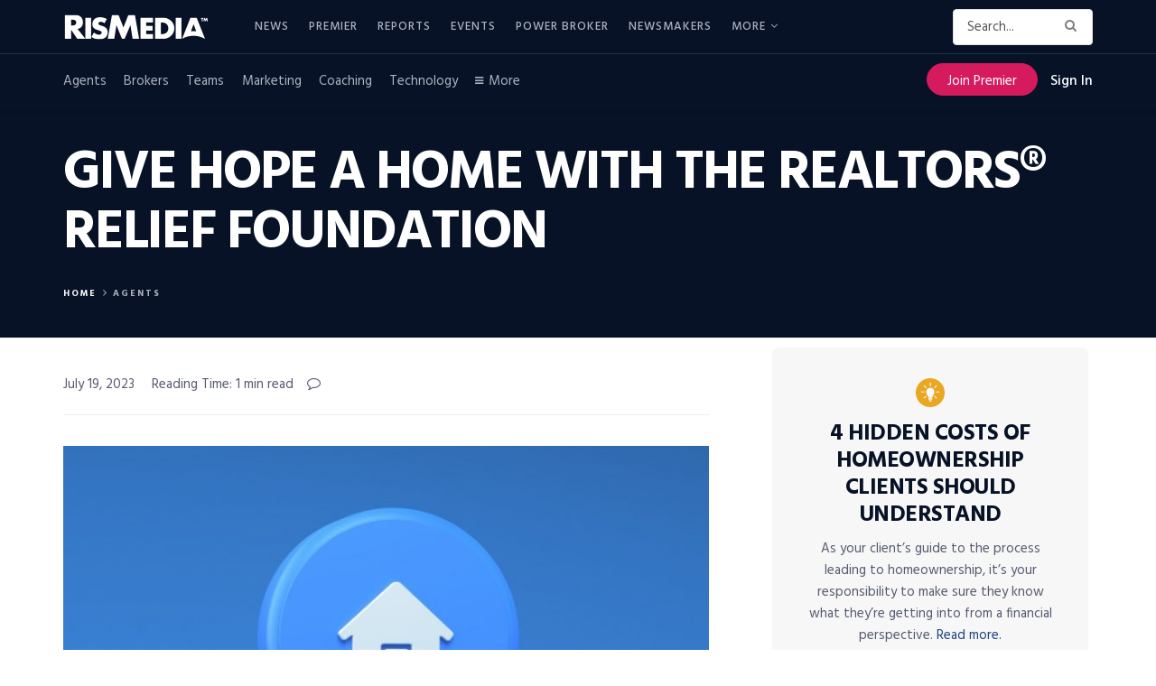

--- FILE ---
content_type: text/html; charset=UTF-8
request_url: https://www.rismedia.com/wp-admin/admin-ajax.php
body_size: -410
content:
{"category":"latest-news","editorialClient":"NAR"}

--- FILE ---
content_type: text/html; charset=utf-8
request_url: https://www.google.com/recaptcha/api2/anchor?ar=1&k=6LdLTnUfAAAAABl8qabnUl8KVFC2TrDP6F2h9uQr&co=aHR0cHM6Ly93d3cucmlzbWVkaWEuY29tOjQ0Mw..&hl=en&v=PoyoqOPhxBO7pBk68S4YbpHZ&size=invisible&anchor-ms=20000&execute-ms=30000&cb=vp890cgtpsvg
body_size: 49670
content:
<!DOCTYPE HTML><html dir="ltr" lang="en"><head><meta http-equiv="Content-Type" content="text/html; charset=UTF-8">
<meta http-equiv="X-UA-Compatible" content="IE=edge">
<title>reCAPTCHA</title>
<style type="text/css">
/* cyrillic-ext */
@font-face {
  font-family: 'Roboto';
  font-style: normal;
  font-weight: 400;
  font-stretch: 100%;
  src: url(//fonts.gstatic.com/s/roboto/v48/KFO7CnqEu92Fr1ME7kSn66aGLdTylUAMa3GUBHMdazTgWw.woff2) format('woff2');
  unicode-range: U+0460-052F, U+1C80-1C8A, U+20B4, U+2DE0-2DFF, U+A640-A69F, U+FE2E-FE2F;
}
/* cyrillic */
@font-face {
  font-family: 'Roboto';
  font-style: normal;
  font-weight: 400;
  font-stretch: 100%;
  src: url(//fonts.gstatic.com/s/roboto/v48/KFO7CnqEu92Fr1ME7kSn66aGLdTylUAMa3iUBHMdazTgWw.woff2) format('woff2');
  unicode-range: U+0301, U+0400-045F, U+0490-0491, U+04B0-04B1, U+2116;
}
/* greek-ext */
@font-face {
  font-family: 'Roboto';
  font-style: normal;
  font-weight: 400;
  font-stretch: 100%;
  src: url(//fonts.gstatic.com/s/roboto/v48/KFO7CnqEu92Fr1ME7kSn66aGLdTylUAMa3CUBHMdazTgWw.woff2) format('woff2');
  unicode-range: U+1F00-1FFF;
}
/* greek */
@font-face {
  font-family: 'Roboto';
  font-style: normal;
  font-weight: 400;
  font-stretch: 100%;
  src: url(//fonts.gstatic.com/s/roboto/v48/KFO7CnqEu92Fr1ME7kSn66aGLdTylUAMa3-UBHMdazTgWw.woff2) format('woff2');
  unicode-range: U+0370-0377, U+037A-037F, U+0384-038A, U+038C, U+038E-03A1, U+03A3-03FF;
}
/* math */
@font-face {
  font-family: 'Roboto';
  font-style: normal;
  font-weight: 400;
  font-stretch: 100%;
  src: url(//fonts.gstatic.com/s/roboto/v48/KFO7CnqEu92Fr1ME7kSn66aGLdTylUAMawCUBHMdazTgWw.woff2) format('woff2');
  unicode-range: U+0302-0303, U+0305, U+0307-0308, U+0310, U+0312, U+0315, U+031A, U+0326-0327, U+032C, U+032F-0330, U+0332-0333, U+0338, U+033A, U+0346, U+034D, U+0391-03A1, U+03A3-03A9, U+03B1-03C9, U+03D1, U+03D5-03D6, U+03F0-03F1, U+03F4-03F5, U+2016-2017, U+2034-2038, U+203C, U+2040, U+2043, U+2047, U+2050, U+2057, U+205F, U+2070-2071, U+2074-208E, U+2090-209C, U+20D0-20DC, U+20E1, U+20E5-20EF, U+2100-2112, U+2114-2115, U+2117-2121, U+2123-214F, U+2190, U+2192, U+2194-21AE, U+21B0-21E5, U+21F1-21F2, U+21F4-2211, U+2213-2214, U+2216-22FF, U+2308-230B, U+2310, U+2319, U+231C-2321, U+2336-237A, U+237C, U+2395, U+239B-23B7, U+23D0, U+23DC-23E1, U+2474-2475, U+25AF, U+25B3, U+25B7, U+25BD, U+25C1, U+25CA, U+25CC, U+25FB, U+266D-266F, U+27C0-27FF, U+2900-2AFF, U+2B0E-2B11, U+2B30-2B4C, U+2BFE, U+3030, U+FF5B, U+FF5D, U+1D400-1D7FF, U+1EE00-1EEFF;
}
/* symbols */
@font-face {
  font-family: 'Roboto';
  font-style: normal;
  font-weight: 400;
  font-stretch: 100%;
  src: url(//fonts.gstatic.com/s/roboto/v48/KFO7CnqEu92Fr1ME7kSn66aGLdTylUAMaxKUBHMdazTgWw.woff2) format('woff2');
  unicode-range: U+0001-000C, U+000E-001F, U+007F-009F, U+20DD-20E0, U+20E2-20E4, U+2150-218F, U+2190, U+2192, U+2194-2199, U+21AF, U+21E6-21F0, U+21F3, U+2218-2219, U+2299, U+22C4-22C6, U+2300-243F, U+2440-244A, U+2460-24FF, U+25A0-27BF, U+2800-28FF, U+2921-2922, U+2981, U+29BF, U+29EB, U+2B00-2BFF, U+4DC0-4DFF, U+FFF9-FFFB, U+10140-1018E, U+10190-1019C, U+101A0, U+101D0-101FD, U+102E0-102FB, U+10E60-10E7E, U+1D2C0-1D2D3, U+1D2E0-1D37F, U+1F000-1F0FF, U+1F100-1F1AD, U+1F1E6-1F1FF, U+1F30D-1F30F, U+1F315, U+1F31C, U+1F31E, U+1F320-1F32C, U+1F336, U+1F378, U+1F37D, U+1F382, U+1F393-1F39F, U+1F3A7-1F3A8, U+1F3AC-1F3AF, U+1F3C2, U+1F3C4-1F3C6, U+1F3CA-1F3CE, U+1F3D4-1F3E0, U+1F3ED, U+1F3F1-1F3F3, U+1F3F5-1F3F7, U+1F408, U+1F415, U+1F41F, U+1F426, U+1F43F, U+1F441-1F442, U+1F444, U+1F446-1F449, U+1F44C-1F44E, U+1F453, U+1F46A, U+1F47D, U+1F4A3, U+1F4B0, U+1F4B3, U+1F4B9, U+1F4BB, U+1F4BF, U+1F4C8-1F4CB, U+1F4D6, U+1F4DA, U+1F4DF, U+1F4E3-1F4E6, U+1F4EA-1F4ED, U+1F4F7, U+1F4F9-1F4FB, U+1F4FD-1F4FE, U+1F503, U+1F507-1F50B, U+1F50D, U+1F512-1F513, U+1F53E-1F54A, U+1F54F-1F5FA, U+1F610, U+1F650-1F67F, U+1F687, U+1F68D, U+1F691, U+1F694, U+1F698, U+1F6AD, U+1F6B2, U+1F6B9-1F6BA, U+1F6BC, U+1F6C6-1F6CF, U+1F6D3-1F6D7, U+1F6E0-1F6EA, U+1F6F0-1F6F3, U+1F6F7-1F6FC, U+1F700-1F7FF, U+1F800-1F80B, U+1F810-1F847, U+1F850-1F859, U+1F860-1F887, U+1F890-1F8AD, U+1F8B0-1F8BB, U+1F8C0-1F8C1, U+1F900-1F90B, U+1F93B, U+1F946, U+1F984, U+1F996, U+1F9E9, U+1FA00-1FA6F, U+1FA70-1FA7C, U+1FA80-1FA89, U+1FA8F-1FAC6, U+1FACE-1FADC, U+1FADF-1FAE9, U+1FAF0-1FAF8, U+1FB00-1FBFF;
}
/* vietnamese */
@font-face {
  font-family: 'Roboto';
  font-style: normal;
  font-weight: 400;
  font-stretch: 100%;
  src: url(//fonts.gstatic.com/s/roboto/v48/KFO7CnqEu92Fr1ME7kSn66aGLdTylUAMa3OUBHMdazTgWw.woff2) format('woff2');
  unicode-range: U+0102-0103, U+0110-0111, U+0128-0129, U+0168-0169, U+01A0-01A1, U+01AF-01B0, U+0300-0301, U+0303-0304, U+0308-0309, U+0323, U+0329, U+1EA0-1EF9, U+20AB;
}
/* latin-ext */
@font-face {
  font-family: 'Roboto';
  font-style: normal;
  font-weight: 400;
  font-stretch: 100%;
  src: url(//fonts.gstatic.com/s/roboto/v48/KFO7CnqEu92Fr1ME7kSn66aGLdTylUAMa3KUBHMdazTgWw.woff2) format('woff2');
  unicode-range: U+0100-02BA, U+02BD-02C5, U+02C7-02CC, U+02CE-02D7, U+02DD-02FF, U+0304, U+0308, U+0329, U+1D00-1DBF, U+1E00-1E9F, U+1EF2-1EFF, U+2020, U+20A0-20AB, U+20AD-20C0, U+2113, U+2C60-2C7F, U+A720-A7FF;
}
/* latin */
@font-face {
  font-family: 'Roboto';
  font-style: normal;
  font-weight: 400;
  font-stretch: 100%;
  src: url(//fonts.gstatic.com/s/roboto/v48/KFO7CnqEu92Fr1ME7kSn66aGLdTylUAMa3yUBHMdazQ.woff2) format('woff2');
  unicode-range: U+0000-00FF, U+0131, U+0152-0153, U+02BB-02BC, U+02C6, U+02DA, U+02DC, U+0304, U+0308, U+0329, U+2000-206F, U+20AC, U+2122, U+2191, U+2193, U+2212, U+2215, U+FEFF, U+FFFD;
}
/* cyrillic-ext */
@font-face {
  font-family: 'Roboto';
  font-style: normal;
  font-weight: 500;
  font-stretch: 100%;
  src: url(//fonts.gstatic.com/s/roboto/v48/KFO7CnqEu92Fr1ME7kSn66aGLdTylUAMa3GUBHMdazTgWw.woff2) format('woff2');
  unicode-range: U+0460-052F, U+1C80-1C8A, U+20B4, U+2DE0-2DFF, U+A640-A69F, U+FE2E-FE2F;
}
/* cyrillic */
@font-face {
  font-family: 'Roboto';
  font-style: normal;
  font-weight: 500;
  font-stretch: 100%;
  src: url(//fonts.gstatic.com/s/roboto/v48/KFO7CnqEu92Fr1ME7kSn66aGLdTylUAMa3iUBHMdazTgWw.woff2) format('woff2');
  unicode-range: U+0301, U+0400-045F, U+0490-0491, U+04B0-04B1, U+2116;
}
/* greek-ext */
@font-face {
  font-family: 'Roboto';
  font-style: normal;
  font-weight: 500;
  font-stretch: 100%;
  src: url(//fonts.gstatic.com/s/roboto/v48/KFO7CnqEu92Fr1ME7kSn66aGLdTylUAMa3CUBHMdazTgWw.woff2) format('woff2');
  unicode-range: U+1F00-1FFF;
}
/* greek */
@font-face {
  font-family: 'Roboto';
  font-style: normal;
  font-weight: 500;
  font-stretch: 100%;
  src: url(//fonts.gstatic.com/s/roboto/v48/KFO7CnqEu92Fr1ME7kSn66aGLdTylUAMa3-UBHMdazTgWw.woff2) format('woff2');
  unicode-range: U+0370-0377, U+037A-037F, U+0384-038A, U+038C, U+038E-03A1, U+03A3-03FF;
}
/* math */
@font-face {
  font-family: 'Roboto';
  font-style: normal;
  font-weight: 500;
  font-stretch: 100%;
  src: url(//fonts.gstatic.com/s/roboto/v48/KFO7CnqEu92Fr1ME7kSn66aGLdTylUAMawCUBHMdazTgWw.woff2) format('woff2');
  unicode-range: U+0302-0303, U+0305, U+0307-0308, U+0310, U+0312, U+0315, U+031A, U+0326-0327, U+032C, U+032F-0330, U+0332-0333, U+0338, U+033A, U+0346, U+034D, U+0391-03A1, U+03A3-03A9, U+03B1-03C9, U+03D1, U+03D5-03D6, U+03F0-03F1, U+03F4-03F5, U+2016-2017, U+2034-2038, U+203C, U+2040, U+2043, U+2047, U+2050, U+2057, U+205F, U+2070-2071, U+2074-208E, U+2090-209C, U+20D0-20DC, U+20E1, U+20E5-20EF, U+2100-2112, U+2114-2115, U+2117-2121, U+2123-214F, U+2190, U+2192, U+2194-21AE, U+21B0-21E5, U+21F1-21F2, U+21F4-2211, U+2213-2214, U+2216-22FF, U+2308-230B, U+2310, U+2319, U+231C-2321, U+2336-237A, U+237C, U+2395, U+239B-23B7, U+23D0, U+23DC-23E1, U+2474-2475, U+25AF, U+25B3, U+25B7, U+25BD, U+25C1, U+25CA, U+25CC, U+25FB, U+266D-266F, U+27C0-27FF, U+2900-2AFF, U+2B0E-2B11, U+2B30-2B4C, U+2BFE, U+3030, U+FF5B, U+FF5D, U+1D400-1D7FF, U+1EE00-1EEFF;
}
/* symbols */
@font-face {
  font-family: 'Roboto';
  font-style: normal;
  font-weight: 500;
  font-stretch: 100%;
  src: url(//fonts.gstatic.com/s/roboto/v48/KFO7CnqEu92Fr1ME7kSn66aGLdTylUAMaxKUBHMdazTgWw.woff2) format('woff2');
  unicode-range: U+0001-000C, U+000E-001F, U+007F-009F, U+20DD-20E0, U+20E2-20E4, U+2150-218F, U+2190, U+2192, U+2194-2199, U+21AF, U+21E6-21F0, U+21F3, U+2218-2219, U+2299, U+22C4-22C6, U+2300-243F, U+2440-244A, U+2460-24FF, U+25A0-27BF, U+2800-28FF, U+2921-2922, U+2981, U+29BF, U+29EB, U+2B00-2BFF, U+4DC0-4DFF, U+FFF9-FFFB, U+10140-1018E, U+10190-1019C, U+101A0, U+101D0-101FD, U+102E0-102FB, U+10E60-10E7E, U+1D2C0-1D2D3, U+1D2E0-1D37F, U+1F000-1F0FF, U+1F100-1F1AD, U+1F1E6-1F1FF, U+1F30D-1F30F, U+1F315, U+1F31C, U+1F31E, U+1F320-1F32C, U+1F336, U+1F378, U+1F37D, U+1F382, U+1F393-1F39F, U+1F3A7-1F3A8, U+1F3AC-1F3AF, U+1F3C2, U+1F3C4-1F3C6, U+1F3CA-1F3CE, U+1F3D4-1F3E0, U+1F3ED, U+1F3F1-1F3F3, U+1F3F5-1F3F7, U+1F408, U+1F415, U+1F41F, U+1F426, U+1F43F, U+1F441-1F442, U+1F444, U+1F446-1F449, U+1F44C-1F44E, U+1F453, U+1F46A, U+1F47D, U+1F4A3, U+1F4B0, U+1F4B3, U+1F4B9, U+1F4BB, U+1F4BF, U+1F4C8-1F4CB, U+1F4D6, U+1F4DA, U+1F4DF, U+1F4E3-1F4E6, U+1F4EA-1F4ED, U+1F4F7, U+1F4F9-1F4FB, U+1F4FD-1F4FE, U+1F503, U+1F507-1F50B, U+1F50D, U+1F512-1F513, U+1F53E-1F54A, U+1F54F-1F5FA, U+1F610, U+1F650-1F67F, U+1F687, U+1F68D, U+1F691, U+1F694, U+1F698, U+1F6AD, U+1F6B2, U+1F6B9-1F6BA, U+1F6BC, U+1F6C6-1F6CF, U+1F6D3-1F6D7, U+1F6E0-1F6EA, U+1F6F0-1F6F3, U+1F6F7-1F6FC, U+1F700-1F7FF, U+1F800-1F80B, U+1F810-1F847, U+1F850-1F859, U+1F860-1F887, U+1F890-1F8AD, U+1F8B0-1F8BB, U+1F8C0-1F8C1, U+1F900-1F90B, U+1F93B, U+1F946, U+1F984, U+1F996, U+1F9E9, U+1FA00-1FA6F, U+1FA70-1FA7C, U+1FA80-1FA89, U+1FA8F-1FAC6, U+1FACE-1FADC, U+1FADF-1FAE9, U+1FAF0-1FAF8, U+1FB00-1FBFF;
}
/* vietnamese */
@font-face {
  font-family: 'Roboto';
  font-style: normal;
  font-weight: 500;
  font-stretch: 100%;
  src: url(//fonts.gstatic.com/s/roboto/v48/KFO7CnqEu92Fr1ME7kSn66aGLdTylUAMa3OUBHMdazTgWw.woff2) format('woff2');
  unicode-range: U+0102-0103, U+0110-0111, U+0128-0129, U+0168-0169, U+01A0-01A1, U+01AF-01B0, U+0300-0301, U+0303-0304, U+0308-0309, U+0323, U+0329, U+1EA0-1EF9, U+20AB;
}
/* latin-ext */
@font-face {
  font-family: 'Roboto';
  font-style: normal;
  font-weight: 500;
  font-stretch: 100%;
  src: url(//fonts.gstatic.com/s/roboto/v48/KFO7CnqEu92Fr1ME7kSn66aGLdTylUAMa3KUBHMdazTgWw.woff2) format('woff2');
  unicode-range: U+0100-02BA, U+02BD-02C5, U+02C7-02CC, U+02CE-02D7, U+02DD-02FF, U+0304, U+0308, U+0329, U+1D00-1DBF, U+1E00-1E9F, U+1EF2-1EFF, U+2020, U+20A0-20AB, U+20AD-20C0, U+2113, U+2C60-2C7F, U+A720-A7FF;
}
/* latin */
@font-face {
  font-family: 'Roboto';
  font-style: normal;
  font-weight: 500;
  font-stretch: 100%;
  src: url(//fonts.gstatic.com/s/roboto/v48/KFO7CnqEu92Fr1ME7kSn66aGLdTylUAMa3yUBHMdazQ.woff2) format('woff2');
  unicode-range: U+0000-00FF, U+0131, U+0152-0153, U+02BB-02BC, U+02C6, U+02DA, U+02DC, U+0304, U+0308, U+0329, U+2000-206F, U+20AC, U+2122, U+2191, U+2193, U+2212, U+2215, U+FEFF, U+FFFD;
}
/* cyrillic-ext */
@font-face {
  font-family: 'Roboto';
  font-style: normal;
  font-weight: 900;
  font-stretch: 100%;
  src: url(//fonts.gstatic.com/s/roboto/v48/KFO7CnqEu92Fr1ME7kSn66aGLdTylUAMa3GUBHMdazTgWw.woff2) format('woff2');
  unicode-range: U+0460-052F, U+1C80-1C8A, U+20B4, U+2DE0-2DFF, U+A640-A69F, U+FE2E-FE2F;
}
/* cyrillic */
@font-face {
  font-family: 'Roboto';
  font-style: normal;
  font-weight: 900;
  font-stretch: 100%;
  src: url(//fonts.gstatic.com/s/roboto/v48/KFO7CnqEu92Fr1ME7kSn66aGLdTylUAMa3iUBHMdazTgWw.woff2) format('woff2');
  unicode-range: U+0301, U+0400-045F, U+0490-0491, U+04B0-04B1, U+2116;
}
/* greek-ext */
@font-face {
  font-family: 'Roboto';
  font-style: normal;
  font-weight: 900;
  font-stretch: 100%;
  src: url(//fonts.gstatic.com/s/roboto/v48/KFO7CnqEu92Fr1ME7kSn66aGLdTylUAMa3CUBHMdazTgWw.woff2) format('woff2');
  unicode-range: U+1F00-1FFF;
}
/* greek */
@font-face {
  font-family: 'Roboto';
  font-style: normal;
  font-weight: 900;
  font-stretch: 100%;
  src: url(//fonts.gstatic.com/s/roboto/v48/KFO7CnqEu92Fr1ME7kSn66aGLdTylUAMa3-UBHMdazTgWw.woff2) format('woff2');
  unicode-range: U+0370-0377, U+037A-037F, U+0384-038A, U+038C, U+038E-03A1, U+03A3-03FF;
}
/* math */
@font-face {
  font-family: 'Roboto';
  font-style: normal;
  font-weight: 900;
  font-stretch: 100%;
  src: url(//fonts.gstatic.com/s/roboto/v48/KFO7CnqEu92Fr1ME7kSn66aGLdTylUAMawCUBHMdazTgWw.woff2) format('woff2');
  unicode-range: U+0302-0303, U+0305, U+0307-0308, U+0310, U+0312, U+0315, U+031A, U+0326-0327, U+032C, U+032F-0330, U+0332-0333, U+0338, U+033A, U+0346, U+034D, U+0391-03A1, U+03A3-03A9, U+03B1-03C9, U+03D1, U+03D5-03D6, U+03F0-03F1, U+03F4-03F5, U+2016-2017, U+2034-2038, U+203C, U+2040, U+2043, U+2047, U+2050, U+2057, U+205F, U+2070-2071, U+2074-208E, U+2090-209C, U+20D0-20DC, U+20E1, U+20E5-20EF, U+2100-2112, U+2114-2115, U+2117-2121, U+2123-214F, U+2190, U+2192, U+2194-21AE, U+21B0-21E5, U+21F1-21F2, U+21F4-2211, U+2213-2214, U+2216-22FF, U+2308-230B, U+2310, U+2319, U+231C-2321, U+2336-237A, U+237C, U+2395, U+239B-23B7, U+23D0, U+23DC-23E1, U+2474-2475, U+25AF, U+25B3, U+25B7, U+25BD, U+25C1, U+25CA, U+25CC, U+25FB, U+266D-266F, U+27C0-27FF, U+2900-2AFF, U+2B0E-2B11, U+2B30-2B4C, U+2BFE, U+3030, U+FF5B, U+FF5D, U+1D400-1D7FF, U+1EE00-1EEFF;
}
/* symbols */
@font-face {
  font-family: 'Roboto';
  font-style: normal;
  font-weight: 900;
  font-stretch: 100%;
  src: url(//fonts.gstatic.com/s/roboto/v48/KFO7CnqEu92Fr1ME7kSn66aGLdTylUAMaxKUBHMdazTgWw.woff2) format('woff2');
  unicode-range: U+0001-000C, U+000E-001F, U+007F-009F, U+20DD-20E0, U+20E2-20E4, U+2150-218F, U+2190, U+2192, U+2194-2199, U+21AF, U+21E6-21F0, U+21F3, U+2218-2219, U+2299, U+22C4-22C6, U+2300-243F, U+2440-244A, U+2460-24FF, U+25A0-27BF, U+2800-28FF, U+2921-2922, U+2981, U+29BF, U+29EB, U+2B00-2BFF, U+4DC0-4DFF, U+FFF9-FFFB, U+10140-1018E, U+10190-1019C, U+101A0, U+101D0-101FD, U+102E0-102FB, U+10E60-10E7E, U+1D2C0-1D2D3, U+1D2E0-1D37F, U+1F000-1F0FF, U+1F100-1F1AD, U+1F1E6-1F1FF, U+1F30D-1F30F, U+1F315, U+1F31C, U+1F31E, U+1F320-1F32C, U+1F336, U+1F378, U+1F37D, U+1F382, U+1F393-1F39F, U+1F3A7-1F3A8, U+1F3AC-1F3AF, U+1F3C2, U+1F3C4-1F3C6, U+1F3CA-1F3CE, U+1F3D4-1F3E0, U+1F3ED, U+1F3F1-1F3F3, U+1F3F5-1F3F7, U+1F408, U+1F415, U+1F41F, U+1F426, U+1F43F, U+1F441-1F442, U+1F444, U+1F446-1F449, U+1F44C-1F44E, U+1F453, U+1F46A, U+1F47D, U+1F4A3, U+1F4B0, U+1F4B3, U+1F4B9, U+1F4BB, U+1F4BF, U+1F4C8-1F4CB, U+1F4D6, U+1F4DA, U+1F4DF, U+1F4E3-1F4E6, U+1F4EA-1F4ED, U+1F4F7, U+1F4F9-1F4FB, U+1F4FD-1F4FE, U+1F503, U+1F507-1F50B, U+1F50D, U+1F512-1F513, U+1F53E-1F54A, U+1F54F-1F5FA, U+1F610, U+1F650-1F67F, U+1F687, U+1F68D, U+1F691, U+1F694, U+1F698, U+1F6AD, U+1F6B2, U+1F6B9-1F6BA, U+1F6BC, U+1F6C6-1F6CF, U+1F6D3-1F6D7, U+1F6E0-1F6EA, U+1F6F0-1F6F3, U+1F6F7-1F6FC, U+1F700-1F7FF, U+1F800-1F80B, U+1F810-1F847, U+1F850-1F859, U+1F860-1F887, U+1F890-1F8AD, U+1F8B0-1F8BB, U+1F8C0-1F8C1, U+1F900-1F90B, U+1F93B, U+1F946, U+1F984, U+1F996, U+1F9E9, U+1FA00-1FA6F, U+1FA70-1FA7C, U+1FA80-1FA89, U+1FA8F-1FAC6, U+1FACE-1FADC, U+1FADF-1FAE9, U+1FAF0-1FAF8, U+1FB00-1FBFF;
}
/* vietnamese */
@font-face {
  font-family: 'Roboto';
  font-style: normal;
  font-weight: 900;
  font-stretch: 100%;
  src: url(//fonts.gstatic.com/s/roboto/v48/KFO7CnqEu92Fr1ME7kSn66aGLdTylUAMa3OUBHMdazTgWw.woff2) format('woff2');
  unicode-range: U+0102-0103, U+0110-0111, U+0128-0129, U+0168-0169, U+01A0-01A1, U+01AF-01B0, U+0300-0301, U+0303-0304, U+0308-0309, U+0323, U+0329, U+1EA0-1EF9, U+20AB;
}
/* latin-ext */
@font-face {
  font-family: 'Roboto';
  font-style: normal;
  font-weight: 900;
  font-stretch: 100%;
  src: url(//fonts.gstatic.com/s/roboto/v48/KFO7CnqEu92Fr1ME7kSn66aGLdTylUAMa3KUBHMdazTgWw.woff2) format('woff2');
  unicode-range: U+0100-02BA, U+02BD-02C5, U+02C7-02CC, U+02CE-02D7, U+02DD-02FF, U+0304, U+0308, U+0329, U+1D00-1DBF, U+1E00-1E9F, U+1EF2-1EFF, U+2020, U+20A0-20AB, U+20AD-20C0, U+2113, U+2C60-2C7F, U+A720-A7FF;
}
/* latin */
@font-face {
  font-family: 'Roboto';
  font-style: normal;
  font-weight: 900;
  font-stretch: 100%;
  src: url(//fonts.gstatic.com/s/roboto/v48/KFO7CnqEu92Fr1ME7kSn66aGLdTylUAMa3yUBHMdazQ.woff2) format('woff2');
  unicode-range: U+0000-00FF, U+0131, U+0152-0153, U+02BB-02BC, U+02C6, U+02DA, U+02DC, U+0304, U+0308, U+0329, U+2000-206F, U+20AC, U+2122, U+2191, U+2193, U+2212, U+2215, U+FEFF, U+FFFD;
}

</style>
<link rel="stylesheet" type="text/css" href="https://www.gstatic.com/recaptcha/releases/PoyoqOPhxBO7pBk68S4YbpHZ/styles__ltr.css">
<script nonce="so307Xh32CYoDtHM8TiV7g" type="text/javascript">window['__recaptcha_api'] = 'https://www.google.com/recaptcha/api2/';</script>
<script type="text/javascript" src="https://www.gstatic.com/recaptcha/releases/PoyoqOPhxBO7pBk68S4YbpHZ/recaptcha__en.js" nonce="so307Xh32CYoDtHM8TiV7g">
      
    </script></head>
<body><div id="rc-anchor-alert" class="rc-anchor-alert"></div>
<input type="hidden" id="recaptcha-token" value="[base64]">
<script type="text/javascript" nonce="so307Xh32CYoDtHM8TiV7g">
      recaptcha.anchor.Main.init("[\x22ainput\x22,[\x22bgdata\x22,\x22\x22,\[base64]/[base64]/bmV3IFpbdF0obVswXSk6Sz09Mj9uZXcgWlt0XShtWzBdLG1bMV0pOks9PTM/bmV3IFpbdF0obVswXSxtWzFdLG1bMl0pOks9PTQ/[base64]/[base64]/[base64]/[base64]/[base64]/[base64]/[base64]/[base64]/[base64]/[base64]/[base64]/[base64]/[base64]/[base64]\\u003d\\u003d\x22,\[base64]\\u003d\\u003d\x22,\x22FcKrPi9sP3jDlm/CkhwQw5vDkMK0wqZ7bx7Ci1t2CsKZw4jCsSzCr0nCvsKZfsKdwrQBEMKiE2xbw5pLHsOLFDd6wr3DjkAucFliw6/DrmoKwpw1w4QeZFIzesK/[base64]/DhsOLwqd2H8OzwoHCjHkpw7lMXsOANgLCkGDDikEFZwbCqsOQw5/DuCAMQHEOMcK3woA1wrt6w63DtmURJx/CghPDjMKOSxbDgMOzwrYZw4YRwoYKwpdcUMK+QHJTTcOiwrTCvVkcw7/DoMOYwq9wfcKcNsOXw4o/[base64]/CrMKJPcO+PcOUw7oIwrbChsOaecOFQcOvdMKWVz7CqxlFw5LDosKiw53DvCTCjcO2w4txAkrDtm1/w6lveFfCvwzDucO2Y05sW8KrJ8Kawp/Dn2phw7zCkRzDogzDvsOgwp0iVGPCq8K6SDptwqQcwrIuw73Cp8KVSgpCwoLCvsK8w7gcUXLDo8Onw47ClU59w5XDgcKQAQRhRcO1CMOhw7zDkC3DhsOxwp/Ct8OTJ8OiW8K1PsOaw5nCp3PDnnJUwp/CrFpEBwluwrAseXMpwonCtlbDucKqN8OPe8Opc8OTwqXCnMKgesO/[base64]/a8KMwr3Dr8O3O8O9w7/CrcKmD1fCq0/CqznCpl/DvwEBw7A7GcOYQMKOwpMLV8KMwpnDvMKNw7cTIHzDm8OgMlBZGcO8TcOYfHXCrVLCjsO6w54hb0XCtjNMwrAfPcK0fmp2wrvDt8KWMMKiwr/Cvz11IsKEeV86W8K/Rg7DkMKqanjDlcKEwp11XsKtw5jDjcOfB1UiTx/[base64]/[base64]/CmMKSRMKcw7QIb8Kkw6nCpcORYsKWKQHCsTPDhMOuwoxmRlxqW8OIw4XCt8K7woxWw6Z9wqMpwqs/wo1Ow5huBsKhUFMfwrPCjMKZw5rDvcKdeiFuwojCmsKMwqZ3SQrDkcOLw6RlA8OhWCUIc8KhJD81w498KcOtByZWccKtwqZUP8KYWA7CrVs/w7txwrHDg8Ojw4rCp3rCrMKJHMOmwqfCm8KbUwfDlMKWwqzCuRXClHs1w63DpCopw6JiYBnCnMKfwrbDokfCo3rCtMKowq95w6csw5ASwo8Qwr3DshYMIsOgQMONw47Cngt/w4B/wrsYAsOMwpzCqx/[base64]/CssKJNGrDm8O0w79Dw6HDqMOjYVrDim8rwqfClAgUIm4qCMKdVsKwb1RYw4LDhnRpw7TCqBN0DcK7ViHDuMOPwpkgwqp1wpkHw7zCsMK/wo/[base64]/Cog/[base64]/CoA09wrceQ3pvX1PCq19iwqXCpMKTacKHesOhUxvCrMKew6nDtMKXw5lOwppZFX7CtCbDpwp+wofDs148AUbDmHFIYRURw7LDs8K6wrJxw7bCrsKxE8O4I8OnO8K+Ok1dwp/DnzvCkTzDnh/Com7Ct8KmOsOudywkE0sRLcOww6Jpw7RIZcKGwobDsFUDCWEFw7/CmTMUenXCkwEjwo3CvSJZBsOjYsKbwqfDqHRMwr0Kw4fCu8K6wqLDu2Qcw4VRwrV6woPDtwMBw60YBwNMwrc8C8OKw4zDpVExwrwlOsOzw5bChsOxwqPDomJaYFkWGi3DnMKiWWLCqUJBZ8OaeMOMwpNuw4DDj8O0BFg/dsKAZ8KUWsOvw4tKwpDDusOgYsKxBMOWw6xEUxRqw78mwplmUTwTAn/ClsK9dWTDi8KjwrXCkTTDp8OhwqnCrQ4LczIxw4fDncOFCHsyw6JaLgwIHQTDulAswpHCjsO/[base64]/[base64]/w47CmsOuP8O6wpp+w5zCkRvCgcO2woXDssKgwoxyw79Wf1MSwoQvL8K1NMOBwotuw5jCr8KQwr89CS3DnMO2wo/CtV3Dv8K/FMKIw67Do8OcwpfChsKPwrTCmgc6JUIlIMO/dQ3DgS7CkgQNUkJgY8OSw4fDiMK6fcKww68BJsKzI8KLwrgDwoknYsKiw5sowrzCux4OU2QWwpHCm3LCqMKIECvCgcO1wowfwq/ChTnDmxAhw4QlPsK1woN8wrYSMzLCicKvw5d0w6XCrXfDmWxINQLDmMOAMiwUwqscwrdqVzLDiDnDh8KTwr0Hw7/[base64]/TGohXi/CsH4UF8K1fg/DiMOhWsKxb00tFcOKI8Ouw6fDpG7DgsOAw7wbwoxvOUV5w4PDty4da8O+wp8cwqDCq8K0ARYxw6vDlBhhwqrDtzZ3I3/[base64]/DmUfCrMKiKzPDuV0+dMKAw688NcO5ZMO8w6gfw4/Dq1LDlRkbw63CgMOUw6sKW8KzCQkeJsKQF1zCuWLDk8OQdC8sVcKvazsIwoxNQlPChHQuIy3CjMKXwpRZUibCrkrCgU/[base64]/[base64]/DvsK8w5dNKsKOw6PDqcKDOsKkw7HCtMKjwq7CshZqHsKgwolmw7hUNMO/[base64]/DjzDCvcKdw548w6YwJcOuw5PDhnPDoMOgwotyw7/DtsOOw5bCsCDDtsKrw508YcK0amnCg8O6w549Tktqw6Ajb8Opw4TChFzDscOew7/[base64]/[base64]/Chz1wX0/[base64]/YFXDtMOVI0EYeMKMacKFERTDlj4dw5o3GkrDpTxVGXTCqMKaAsO7w7nCgU4uw55fw708wqLDuWFfworDqMK7w4N/wp3Dq8K/w7AbUMKTwq3DkAQyb8KSM8OZAS9Aw4JzCGPDpcKeP8ONw4M5dcKLenjDkm3CqMK7wozCh8Ktwrl1AcKmesKNwrXDn8Kcw51jw5PDpjHCt8KMw7wiUAtMJhwnwrnCqcKbRcOeW8KzGRLCmS7CisKQw6EXwrsbDMO+ewR8w6vCpMKnRVBqdT/Dj8K7FHzDv2wffMOiMsK5YwkNwrLDlsOdwpXDlDQkfMOcw5fCpsK0w6kMw7REw4puwqHDocOldsOEAsOPw5EXw5EyIsK9C3cvwpLCkwEBwrrCiRAawr3DpGrChVsww5LCq8OjwqFGPyHDlMO1wqRRO8OqBsK9w7ADZsKYLlYLTl/Dn8OPdcOAMsOWHy1RDMODLMODH0JYEHDDj8Omwp49HcOhQElIAW1ow5LDs8OsSDvDhinDqHLDsiXCv8OwwrUfBcOswrLCkB/CtsOpdSrDsw8RUwJjTcK7TMKaYyHDuQd5w6oOLRrDvMK/w7vCpsOODwsMw7LDi21hEBrCqsKMwpjCkcOow7jCmsKVw6HDl8OXwqFwVDLCscKXJCY6E8OuwpMww4XDgsKKw6TDuRfCl8KAwozCk8KpwqssXMKLEnfDs8KJdsKvScOAw67DkSxSwql6wrY1SMK2Ij3DqcKXw47CkH7DjcOTwrXCgsOWahUNw6jCgcKNw7LDuWZdw7p/S8KSw70DD8KIwpAuwpoBaSBbfHzDlz9Gb0lMw6NFwpDDuMKxwo3DnwpUwoxywr4XHEIrwpbDsMOkWsOTfcKNdsKrKXAzwqJDw73DhXPDuCHClUswNMKYwqZHU8ODwqgowoHDjVPDv3gGwo/[base64]/[base64]/[base64]/wqdqZifCs8KgwpgqMsOQw4fDgxDDrMOEwqbDjVU0E8KLwpYlMMK3wqvDqnp3HXzDvVAdw4/DnsKNw5QLcRrCryVTw5HChnUgBk7Dp2l2EcONwqd4UsOpQyQ3w7/[base64]/[base64]/Cu2wXwrwTw5nDvsOnMF/DisOuXmvDt8OswprCgcOtwrrClcKsS8KOCnHDi8K1JcKnwpUkaD3DlMOiwrcRY8K9w4PDkEU5VMK7J8KNwr/Dt8OIFwPClcKNAMKCw47DnhbCsCXDtMOcNQwAwqnDkMO+f2c7w5Jqw6sNE8OGwrBiYsKNwoHDhyvCgxIXBcKDw63CgwtSw7vCvD44w5RXw61vw6MZCgHDswvCgRnDgMOnXcKqCsKew63DiMOywqM6wprDjcKIPMO/w711w6p6dDM1AhQxwpzCjcKaOwfDvcKjCsKFIcK5L3nCksOUwprDtk4yLyLDicKMQMORwok9QT7Dt2R6wp/[base64]/[base64]/CpD1xw6zCtMKDDcO+w4LDqwnClCrDuE/DsAXCqsOgw5/[base64]/[base64]/Dl8OVwoXDtAARw5fDtxrDuMOaw43DsgjCh1TDkMKqw4xwDcOmBMKtw4hNbHzCvRQHRMOywogtwofCjVXCikPDh8O7wprDiEbCh8K1w5nDtcKlTmJBLcK/wovDscOIaGfDlFnChsKOVVjDpcK8SMOGwrjDrTnDscOOw67CmyJUw58bw4XCt8OOwovCh1NPRhjDnnfDtcKIG8OXDVAHZy9wX8OvwoJJwpPDuk8lw6kIwoJvahcmw7I3RjbCuj/DsyZPwo9Pw4bCmsKtW8K9LQpHwqPCs8OkQCBiwqtRw75eeGfDqMOhw6FJWMODwpbCkyNSHcKYwpDDq0sOw75GOsKcfHXCgCvDgMKSw5lCw4HChMKPwo3ChMKWYlvDtcKWwo43OMKZw4PDhSAmwp0KPUAswottw7jDg8OsYTwWw5BWw5rDqMK2PsK8w7lSw4N7A8K/w6AOwqLDjlt+KQNxwrslwoTDi8O9wp7Cm1VawpNqw5rCv0PDj8O9wrwjEcO/DwbDlV8JXizDqMOSJMOyw5RbdnvCgzEUTsODw7PCk8Kfw43ChsKywo/Ci8O9BzzCvMKxc8Kcw6zCox1EKcOwwpXCnMK5wovChFzCrcOnOHUMIsOHSMKUSAsxTcO+IFzCi8K5BlcEw6UlIUNGw5DDmsOTwpvDo8KfWC1kwpQzwpoFw4bDpRMnwrIQwpnCn8KIZsKpwonDl33DgsKYYgUUWMKXw4jConscby7DmXHDkwVnwr/DocK1ND/Dhx49LMO1wr/[base64]/Dl8KdHkwCworDtcOXw53Clx/Ch8OiIBNNwolWZzQ4w6LDqioFw4x4w5AhW8KjU0k6wrJfIMOZw7U5FcKpwpzCpcKEwoQMw67CvsOIR8Kcw4/[base64]/w6vDksOewooSbsK8PSJ2w6wlwq43w57DiGVYAMOUw5DCp8K+w4TCusKLw5LDmg8JwpLCisOfw6kmI8KQwqNEw7zDklPCosK6wrDCingUw7FawrzCgQ/[base64]/DnkVoOzLDmsOeIzxEAMK3Y8O1Cg9LEsKEwqV3w490CQ3CrkAZwrjDmR9VcBJ+w7XDssKHwokMTn7DnsOmwqUZexRvw4kjw6dWeMK6Ry/[base64]/[base64]/DtcObBGjCq2wYZEHCjsOFwqIBw6bCtD3DnMOQw5PCj8OfK1gXwoRAw7w8PcOrW8O0w6zCosO4wqHDtMObw44+XHrDpVFmIkB+w4dLe8KDw7NIw7MRwqfDjcO3ZMO5FW/Ck3LDmR/[base64]/[base64]/Cn0Y3HcK1cR/DocOGO8OZw57CpTVPW8KMfGLCtGXCmzcQw4gqw4jDsTrDlH7DnknCpmY7S8O2CsK0OcOEdX3Di8O7wplmw4DDn8O/wo7CocOuwrnCqcOHwo/Co8OWw6gSV1BZVF3Cr8KQUEctwoYYw4I3wofCuTPCicOgLlfCqBHCj33CiXZPRADDujUAXR8awrclw5tsLxDCvMK3w5TCoMK1CBlewpNsGMKywodPwolGDsKCw5TChE8fw49uw7PCoQZKwo1TwonDl23DtH/CvMKKw67CpsK+H8OMwoTDpVkfwq4WwqNkw41MfsO4w79PCxF1CADDqkrCtsOdwqDCpRLDn8KIRivDs8Kmw43ChsOSw5TDpsKaw7Niwo4ywqYXfj9cw4drwpoXwrnDhiHCtV5tIDEvwpXDlzRWw4XDocOkwo7CoQI/EMK6w4UWw6vCscOxesODAgjCnx/Ci0/[base64]/[base64]/DoMK2w5ZMw78TSsKIRcKiPAFMwqhUwrlQw6AJwollw6MkwozDksK2E8OOdMOWwol/asOzV8Kdwpp9wrnDmcO6w53DrnzDmMKgf0wxTsKow5XDtsOhN8KWwpDCjAYMw4ILw7JUwqzDpmjCh8OmVcO3RsKQLsODCcOvEsOlw7XChnHDoMKPw6zDpk3CuG/Cpi7ClCnCp8OJwq9cLMO5dMK/PcKYw6pUw5dawocowp9zw4QqwoI0IFNiDcK8wo1Ow4LDqSkeBCItw7HCp14Nw5Miw7w+wr/ClsKOw5LCmjV5w6ACP8KxHsOXVsKgQsKxTU/CrRNGMiJrwqrCqMOPWcObCi/DqMKtYcOWwrV0wpXCh3TCncKjwrXCug7CqMK6wqLDlULDsEnClMOaw7TDhsKbIMO/[base64]/CkXjDhlXCsMKMRMK8w4d+w6rCjj8sw6UgwpXDvcOdTQA4w5FvYMKqS8OJFSxIwrPDm8KoQz94wofCgXMpw4ByCcK+wpxgwrpPw7k2JcKhw71Lw4cYe1NtasOGw48iwpjClkceaXHDuxhkwr3CpcOFw7cxwo/CjnZwXcOOGcKEbX8DwogMw5HDpcOAJMOYwoo+w7gsd8K5w7slYRF6HMKiLcKyw4zDr8O0DsO3TW/[base64]/DksOAw7Ibw7rCtRLDpmnCmxXCv8OaNEkfLXMOa3YFTMKaw7JZCywkXsOASMOXX8Oiw5M6GWgZSQ9LwpbCncOkdn0/WhzDr8K6w6oew5zDljJAw50lcDMxccKIwoAGa8KTOVgUwr7Dl8Kkw7EgwqYcwpA2JcK9woXCqcOKJ8KtRmdlw77ClcOvw4jCo0HCnQHChsKZacKHa1Yqw7/Cr8KrwqQWDHFWwrjDiXnCisOACMKqwq9TGgvCkCDDqnsWwoMRG1Zywrlbw5vCo8OGQHrDt3LCm8OtXALCqifDq8OCwolZwozCrsOiEVjCtkM/MHnDsMOrw6jCvMO2wpl1C8K5ZcK3w5w5Im9vd8ONwpp/[base64]/DkMKHw5sGw49QfnzCusKnw6rDg1XCtMK6bcO5PApvwqjCjDM+eyASwqNjw5TCk8OQw5vCvsK4w7fDszfDh8KVwqRHw6ZVw5wxBcKiw6/DvmfCpwrCgBZEAsK5P8KlJHRiw5kUcMOAwo0qwphZfcKZw4cUw6hZRsK+w5R7A8O5LMOxw6Igwrk6McORwrVdaAxabGZkw6QUCTHDrnB1wqnCuUXDuMOYUDXCr8KWwqzDg8O1wrwzwrhqdTxtPBNbGcO6w4k9TXQMwptwB8OzwrTDosK1cR/[base64]/CjhwDWsKiw5jCjcOmwrshwo0dw6I9wot9w6U3flfDkF1aSz7CgcKhw5cOYcOLwqMUw43CgibCnQFdw5PCkMOEwrI8w686BMONwosvJGFtZcKPeBPDlxjClcOlwoBZw55hwp/CiwvCty8DDX1YI8K8w7rCn8O8w75FWHsiw600HhLDiVQXX0U5w6gZw7p+AMKxesKgcWjCi8KUQMOnJsKXTljDh11vEAQlw69KwrATDkY8F24fw4PCksO9M8KKw6/DtsOQNMKLw6/[base64]/[base64]/[base64]/[base64]/wpUyw5zDulopHMK6bCB6H8OAwojDhcK/[base64]/Ci8KTIXDCiG3Cn8KYw4FOw6nDucKrdcK7GAfDmsOoHEvCl8OxwpfCkcOdwqxew5fCtsOZQcKTdcKpV1bDu8KLasKTwpwhUiFiwqPDlsKcMT4jF8O3wr1OwrzDpcKEMcOyw4Row78dWBZ4w4EIwqNkJR0dwo9zw4DDgsKOwp7CmsK+EUrCtQTDp8KIw5B/wppjwoQVwpw0w6V4wr3DsMO+ZsKVXMOpcHk0wo3DncKVw53CpMO/[base64]/DlVnDoMKqOcKBwqoyw5jDkcOgw4rCuMKvFU3Dj8OKJCHDsMKGw57CssKaY3DCn8KracOnwp8ywqLCucKUTRjCullZZ8K+wojCgV/Coj9hNl7DlMO+GHnCpnHDk8OwMyklSj3DuBjDicKLcw/DrF3DgsOYbcO2w5E5w7fDg8O0wq9ww6XDrAlFwq/[base64]/w4NiwqvCjH3Cm8KNwq3DrADDql9Iw5XDkMKmZcKzDW7DkMOYw5U/wrDDunVUTsOTPcOsw4tBw6l9wp5sGMKHUGQZwr/DssOnw4/[base64]/wrfDoV5dNhfCssKxVcOLwpplW3tlw4BOCFfCvsOnw7bDmsKOFlvCmz7Dg2DCgcOWwqsGS3PDh8OIw7VRw6DDgFgqAMKmw7BEcELCsWdMwpXClcO9F8K0FcKzw6YXYMOUw5/DjMKnw55wSMOKw63DqQZjHMKAwr/[base64]/AWMwEcKgX8KYBMOjScK4dD59EBUuwoIjE8KHfMONR8Ojwo7DlcOIwqAzw6HCnAc/w5oYwp/Cl8OARMKhDltjworDpikGXxJxSg5jwplmM8K0wpPDnWLCggvCvW4nIsOnE8OSw4LCjcKZBQvDocKcAWLDi8OCR8OrHi1sZcOQw5LCscKAwr7CrSPDk8OtA8OUw5fCtMKcPMKZOcKpwrZWH1NFw6vCoATDuMOgS2DCjlLCsX5pw5zDpTBNfsObwpzCsG/CpBFiwp4nwq3CiW7CmB3Di3rDnMK7IMOIw6IWW8O/P2bDmsOdw47Ds24rZsOOwoPCuizCkG4cJsKYc23Dn8KUdAbCojLDgsKnKMOlwqkjBjLCnQLCiAwVw4TDlFPDtsOwwowPTChbGV8bNBhQAcKgw756XWzDpsKWw47Ck8OCwrHCiiHDmsOcw5zCs8Oxw60Uc3fDoks/w7fDlcKHDsKzwqfDnDLCt08jw7E3w5xCa8OrwqrCjcOeTmhpHj3Cnmp0w7PCocKDwqdGNFvDrhAzw5dgRMO4woLCv28Fwrt/W8OXwrE4wpsrCBVCwo4PD0YcAR3Cr8Ozw5Idw5DCkVRILcKIXsKYwpdlAQDCgxYew5wYBsO1wpIIAwXDosOewp4GY24uwpPCtlgqBVo6wqF4fsKfT8KCGkIGXsOoCwrDul/CmX00LAZ0f8Osw4bDtlF0w6t7JkVyw75iJnDDvwDCgcOuN318SMKTC8OnwoMUwpDClcKWdEZtw4rCr0JQwqReIMOXJ08mRjE6AsKfw77DhMK9wq7CksOjw4d3wrFwajfDn8KzamvCkRxnwpFZbsKlwpDCt8Kcw5DDpMOEw4powrsFw7HDmsK5CsK/wqfDlXlMcUTCq8Otw5t0w6gYwpUnwrHCrAwJQRRzNkNDXMKiD8Ofd8O5wqHCrcKFS8Ohw5RIwotgw5sOGj3Cugw6WSjCjjLCl8OQw53CukIUb8K9w4zDiMKJf8ODwrbCvBQ3w5bCvUI/w4N5G8KvJETCjUcVZ8OCOMOKIcKSw4lswrYTXcK/w6nDrcOKWwTDjcKSw5jDh8K/w7pdwo8XfHsuwo/[base64]/DthzCmcOawoXCjMOjOBZqQcORw4zCs8Ovw4nCjcK3DG7DiArCgsOfacOew4RvwonDgMOawpxUw4ZrVQsMw5/CmMOYJ8OYw6Nlw5HDn0fCmkjCsMOYwr7CvsKDWcOMwpQMwprCjcO6wqZKwpfDiRLDgivCsTE0wqnDnWHCmCI1XsKQQ8O6w65qw73DnMKqaMKzCFNZccOlw5zDmsOKw7zDlcK3w73Cq8OtF8KGZnvCrF/DiMOvwpzClMOjwpDCpMKIDsOyw6EwVGtNMF7DpsOVHMOiwpBSw4Eqw6XDpMKQw4kIwo7DgcKAcMOmw5F0w7YTNcO/[base64]/DhQhza3J5wos3wqnDtCV5PMK+w4BAfsOhfxYywqA7QMKvwr4iwrlqYzlMXMKvwrFBelDDkcKnCcKVw68sBcOkwqUzc2zDlVbCkALDkC/DnHMew5EvQ8O0woI7w4MIdEbCkcKJDsKcw6XDslLDkxhZw6LDq2rDjkPCpMO5wrbCnhcNOV3Cq8OWwrFYwq9gKsK+NE/CtsKfwqTCswZTIy7Dq8OLw7BoMgbCocO8wr5ew7XDpsO1JXpkGsKuw51owrTDksO5IsKCw43CvcKWwpNNYnhOwrLCrS/CosK6wqTCvsK5GMOPwq/[base64]/[base64]/CrW8SDEs0w5lnw53Cg8K1dR5Dw6UOZk0pO35MOhHDpMO5woHDq2nCtE1CD0x0wqvDoTbDkwbCrcOkDF3Dt8O0aCHCnsOHFB1BVy9bCHBEGBnDsRV5wp1Fw74xI8K6R8KcwqfDqFJuHcOfYk/DqMK8wpHCusOWwpHDk8Odw5DDtSbDkcKnL8K7woJWw5nCjU/Ci17DuXoHw50PbcOGEHjDoMKOw6hvWcO/RVvClAdFw6HDu8ODEMK0w5lzWcOiwqJwI8Obw4EEI8K/EcOfew5JwoTDiCDDj8Ouc8KPwovCnsOpwo5dw4LCsk3CqcOFw6LCo3LDosKCwrxvw47DqBFaw6NnIFvDvcKfwpDCpi4SJ8OZQMKtDwd5JlrDiMKYw6HCisOowrNTwpTDkMOVUj44wonCn1/CqMKdwpk3F8KjwqnDsMKkKgLDmcOebXXCnRUHwqnDug0uw4UKwrYUw4g+w6TDocOQFcKVw5lOYy4aTsKuw51MwpIycDpCQFbDjUvCrj5fw6vDuhZ1Pmwnwohpw6zDkcK9A8Kcw73Cm8K2GcOVL8O7wo0kw4HChGt4woBAw7BPPcOXw5LCuMOKeh/ChcOuwoN5EsK9wqLCrsK1UMOYw65DVTbDkWUiw5bCqRDDisO6fMOqbAR1w4/Dnzgxwo87ScKjOEfCtMK8w6Eiw5DCj8K8bsKgw4IaEcOCFMO9w5FMw5tmw43DssOEwoEjwrfDtcKlwoDCnsKZE8OxwrcUFGIRUMKrRiTCq2LDo2/[base64]/DqcKzacOuwqHDhS7DmsKKw5nDkHkpw7vCl2bDtsOfw710UMK9a8OKw6LCmTtXTcKnwrI1KMO5w4ZSwo1ODGRTwpjCocOewq05eMO2w4TCqwEaTcOGw6pxd8KiwqcIH8O7wrrDk07DgMOGEcKKFwDCqDVTw57Dv0rDmH4/w6YjSRZnTjpewoQWYQd9wrDDjRBJBsOnXcK1LSRNFDbDrMKpwqpjw4/DvEYwworCrTRfScKUbsKcUk/[base64]/wrFlw4FNEMOHwpFpVT1ZwoMpw5PDnMKNwpFrGlnDpsKwCsOeQMKjw7zCpcOGGl/[base64]/Dl1wDOE3DmsKgwpB4wphyRMKjw6NlXXHCniRMw4cLwrHCnQnDtg8sw5/Dj0HChCLCu8KGwrc7L19Yw6h4NMKjZ8KUw6zCjmPDoDzCuwrDusKjw7rDjsKSd8ONCsKrw6V1wqNCFngWYsOFC8OBw4sdZXVbM1Z9WcKYL3tUdBXDv8Knw5s6w5QuUQjDvsOqJ8OdBMKLw4/Dh8K0DAdGw6nCnQlzwo9vE8KDdsKEwoLCv3HCm8OpaMK4woVHTSfDn8O2w6B9w6Exw6bCgMO3bsKtPnBqH8O+w6nCusKlwooTdMOTwrrCrMKoRlZmZcKvw6kqwr0hSsOiw5UewpEvXMOEw4gvwqZJNsOvw6UZw4zDtAnDk1bCp8Kaw7YVwpTDqT/[base64]/WnVbE10Ww7PDh8K7wqbDr3XCuyZNwr5/w7jCu1vCh8Opw48cJjAzCcONw4vDgn93w7fCpMKcRHPDhMO6AcKkwoIkwqzDjkEuTA0oCV/[base64]/DqloqB8K1wqt6wpfCkHrCpMKDw4FnU8KtP1hoC3oiwr3CpsOzQ8Kww5LDrA8IF3LCqTQzwolEw5bCrUNASwpPw5jCtikye2F/JcOtH8Olw7ELw5fDhCjDoWFHw5/[base64]/DrzNXBRIPM8O2UjduQ8OQKB7DpWVQEnBxwprCj8OGw5bCiMKJUMKyRMKIc094w6hzw63Ct2g+PMKccWnCm1HDhsKwZDPCj8KLc8OKcC4aF8OFIsKMI2DDpnJrwp0iw5Elf8O5wpTDgsKzwqnDusO/[base64]/[base64]/Dq30gMsK9IMK8w5slw4doHsKxNkHDhQwKfsOUwokAwqgFTltDwpg0SWzCojzDtcK3w7drGMKGWlzDmcOHw63CpiXCnMKtw73Cv8O5GMKiO0HDt8Kqw57CpERaa13CokvDji7CoMKhalgtfMKqHcOVEFI6GS0Awq5YQSXDmXZ9KUFHPcO2cD/CscOuw4/DhHoFUcKOQSjCgkfDmMOqKzVswqR7akzCuX1uw6zDnk/[base64]/CtmXDulDDg1wnCTsTw5jChUrCssOcw7YKwolkT0YpwqwWIj5BHsOfw4Mcw5U0w4VgwqnDu8K4w4fDszbDniHDgcKIaForTmPCkMOBwqDCtFbDjCZSZgbDlcOvYcOcw49nZsKmw4jDqcO+DMKQf8O/wpIjw4cGw5dZwqjDu2XCu1oybMKWw51ew5AJKkhrwoYsw6/DiMKmw7XDgW9XbMKkw6nClmkJwrrDocOxc8O3THjCuw3CgiPCpMKpaEfDtsOcXsODwoZrbAoaRiTDjcOjQgnDukQUIhgaB3nCtXPDk8KJAMOhCMKQUD3DnhfCkR/Dhg1bwrgBbMOkYMOPwpfCvkgwSVrCrcKAJTZ9w4ZGwrwAw5s1WjAEwqIlLXvCvCnCiRhQwrDCgcKjwqQZw5fDiMOyW3QXbcKPKcOtwqJoEcOfw5tcE1o6w63DmnI0X8KGQMK3JcOswoINe8KNw6HCiyUqPRARfsOVO8KRw7MkYlPDqnAQNsOHwp/DtADDphRiw5jDjQrCqMOEwrfDphRubV5KScKEwps+TsOWwqzDs8O5wpLDkDx/w45vdQF7JcOCwojDqEtoIMK2wpDCkgNWATjDjAMEZsKkF8KqaELDocK7a8OjwrcywpzDuwvDpzQGFg9LDkPDi8OrTmrDj8KwX8KKK0sYBcKZw4wyW8OLw7Ibw43CtBHDmsKULWfCrljDl2TDp8Kkw7N1YcKFwovDtsOcKcO8w47Dk8OowoV2wo/Dn8OEazYow6zDrXk+RB7ChsOtF8OSBSFXZcKkFsOlSHB0w6c+HzDCsVHDtxfCocKNHcKQIsKTw4VqVHBzwrV/[base64]/[base64]/CqsORw6Y8ZW90wo0yw5fDhTLDqcOHw5Ylw79HwrIENsKNwqnCiAkxwpV5Zz8Lw6bCul7DryUqw6hkw5/Dm1bCgCbCh8Oaw7RLdcO/[base64]/[base64]/w71nw58bw6BjbsOiw4/[base64]/CcKNQsK/w45PZ8O4wprDuMKcw6DDh8K4BcOuBRvDqcKEAyhCHMOdfD7DjsKCYcObBwN/CsOrJngLwqLDpjc+TcO5w78xw5/Cn8K2wqLDocOrw77DvQfCpXTDisK8IQMIdRcjwovCtV3DlFjCsQjCrsK3w7oBwoo8w65DXHNJQx/CsQcKwqwVw7VZw5fDgQvDki7Dq8KCM21Rw6LDnMOKw73DhCfCicK5EMOmwoZdwrEoUjZuUMK0w7bDl8OdwqDCmcKKHsOha1fCvQtAw7rCmsOgMsK0wrNGwpp/MMOBwoF0f1PDo8O0wqNdEMK7MyXDsMO0VyVwfWgCHUPCkGsiOALDusODL14pOMKdCsKtw7/CrzLDtcOOw5kaw5nCgSHCqMKsFzDDk8OAS8KfVXrDnjrDr0F8wqBjw5pDwqPCpGjDisKWaXrCscOZBUzDvhrDjEMjw7LDiQElw5wgw6/CmksVwpsjNsK4BMKVwqbDlToBwqHCmcOEesOgwpBww7lkwprCpDpRJlnCvWDCmsO2w6jCqXLDpWkqTzI5HsKCwqJwwo/Di8OvwrDDs3XChRAGwr9FYsKwwpnCkMKnw6bChF8vwrp3Z8KWwrXCt8Osa3IVwqgibsOCesK1w74AWiPCnG4Kw6/[base64]\\u003d\\u003d\x22],null,[\x22conf\x22,null,\x226LdLTnUfAAAAABl8qabnUl8KVFC2TrDP6F2h9uQr\x22,0,null,null,null,1,[21,125,63,73,95,87,41,43,42,83,102,105,109,121],[1017145,507],0,null,null,null,null,0,null,0,null,700,1,null,0,\x22CvYBEg8I8ajhFRgAOgZUOU5CNWISDwjmjuIVGAA6BlFCb29IYxIPCPeI5jcYADoGb2lsZURkEg8I8M3jFRgBOgZmSVZJaGISDwjiyqA3GAE6BmdMTkNIYxIPCN6/tzcYADoGZWF6dTZkEg8I2NKBMhgAOgZBcTc3dmYSDgi45ZQyGAE6BVFCT0QwEg8I0tuVNxgAOgZmZmFXQWUSDwiV2JQyGAA6BlBxNjBuZBIPCMXziDcYADoGYVhvaWFjEg8IjcqGMhgBOgZPd040dGYSDgiK/Yg3GAA6BU1mSUk0GhkIAxIVHRTwl+M3Dv++pQYZxJ0JGZzijAIZ\x22,0,1,null,null,1,null,0,0,null,null,null,0],\x22https://www.rismedia.com:443\x22,null,[3,1,1],null,null,null,1,3600,[\x22https://www.google.com/intl/en/policies/privacy/\x22,\x22https://www.google.com/intl/en/policies/terms/\x22],\x22TrMvXp8v6Tz5u2FB0nyMNo1rrCuIBhGKy0MxK7sA3VA\\u003d\x22,1,0,null,1,1768459510391,0,0,[138],null,[47],\x22RC-kaFFVqFn72dIhQ\x22,null,null,null,null,null,\x220dAFcWeA74Wt6c0xUOql97yKNoQbcGmJQpeEmEv7_O6btpQK4HvYNSZoowNoF1BVP6VtcVvccI-1TCNFsInuIh-pvbgBjq_qa5Nw\x22,1768542310400]");
    </script></body></html>

--- FILE ---
content_type: text/html; charset=utf-8
request_url: https://www.google.com/recaptcha/api2/aframe
body_size: -247
content:
<!DOCTYPE HTML><html><head><meta http-equiv="content-type" content="text/html; charset=UTF-8"></head><body><script nonce="gTyQZ3WSq0h2fcONsMHUMQ">/** Anti-fraud and anti-abuse applications only. See google.com/recaptcha */ try{var clients={'sodar':'https://pagead2.googlesyndication.com/pagead/sodar?'};window.addEventListener("message",function(a){try{if(a.source===window.parent){var b=JSON.parse(a.data);var c=clients[b['id']];if(c){var d=document.createElement('img');d.src=c+b['params']+'&rc='+(localStorage.getItem("rc::a")?sessionStorage.getItem("rc::b"):"");window.document.body.appendChild(d);sessionStorage.setItem("rc::e",parseInt(sessionStorage.getItem("rc::e")||0)+1);localStorage.setItem("rc::h",'1768455914491');}}}catch(b){}});window.parent.postMessage("_grecaptcha_ready", "*");}catch(b){}</script></body></html>